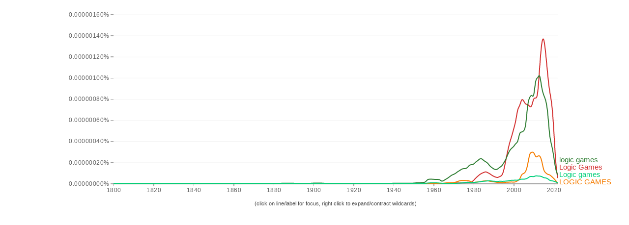

--- FILE ---
content_type: text/html; charset=utf-8
request_url: https://books.google.com/ngrams/interactive_chart?content=Logic+Games&year_start=1800&year_end=2024&corpus=26&smoothing=3&case_insensitive=on&share=&direct_url=t1%3B%2CLogic+Games%3B%2Cc0
body_size: 14869
content:
<!DOCTYPE html>
<html itemscope itemtype="http://schema.org/WebApplication"
      xmlns="http://www.w3.org/1999/xhtml">
  <head>
    <meta http-equiv="content-type" content="text/html; charset=utf-8">
    <meta content="width=device-width,initial-scale=1.0,minimum-scale=1.0" name="viewport">

    <title>Google Ngram Viewer</title>
    <link rel="stylesheet" type="text/css" href="https://www.google.com/css/google.css">
    <link rel="stylesheet" type="text/css"
          href="https://www.google.com/css/modules/buttons/g-button.css">
    <link rel="stylesheet" type="text/css" href="/ngrams/style-responsive.css">
    <script type="text/javascript">CLOSURE_NO_DEPS = true;</script>
    <script src="/ngrams/ngram-viewer-js.js"></script>
  </head>

  <body id="container">
  <div id="chart-parent" class="chart-parent">
    <div id="chart" class="chart-container"></div>
  </div>
  <script id="ngrams-data" type="application/json">[{"ngram": "Logic Games (All)", "parent": "", "type": "CASE_INSENSITIVE", "timeseries": [0.0, 0.0, 0.0, 0.0, 0.0, 0.0, 0.0, 0.0, 0.0, 0.0, 0.0, 0.0, 0.0, 0.0, 0.0, 0.0, 0.0, 0.0, 0.0, 0.0, 0.0, 0.0, 0.0, 0.0, 0.0, 0.0, 0.0, 0.0, 0.0, 0.0, 0.0, 0.0, 0.0, 0.0, 0.0, 0.0, 0.0, 0.0, 0.0, 0.0, 0.0, 0.0, 0.0, 0.0, 0.0, 0.0, 0.0, 0.0, 0.0, 0.0, 0.0, 0.0, 0.0, 0.0, 0.0, 0.0, 0.0, 0.0, 0.0, 0.0, 0.0, 0.0, 0.0, 0.0, 0.0, 0.0, 0.0, 0.0, 0.0, 0.0, 0.0, 0.0, 0.0, 0.0, 0.0, 0.0, 0.0, 0.0, 0.0, 0.0, 0.0, 0.0, 0.0, 0.0, 2.901944954177996e-11, 2.901944954177996e-11, 2.901944954177996e-11, 2.901944954177996e-11, 2.901944954177996e-11, 2.901944954177996e-11, 2.901944954177996e-11, 0.0, 0.0, 0.0, 0.0, 0.0, 0.0, 0.0, 0.0, 3.4590445587211e-11, 3.4590445587211e-11, 3.4590445587211e-11, 3.4590445587211e-11, 3.4590445587211e-11, 3.4590445587211e-11, 3.4590445587211e-11, 0.0, 0.0, 0.0, 0.0, 0.0, 0.0, 0.0, 0.0, 0.0, 0.0, 0.0, 0.0, 0.0, 0.0, 0.0, 0.0, 0.0, 0.0, 0.0, 0.0, 0.0, 0.0, 2.164537398525417e-11, 2.164537398525417e-11, 2.164537398525417e-11, 2.164537398525417e-11, 2.164537398525417e-11, 2.164537398525417e-11, 2.164537398525417e-11, 0.0, 0.0, 0.0, 0.0, 2.3661314970827416e-11, 2.3661314970827416e-11, 2.3661314970827416e-11, 2.3661314970827416e-11, 2.3661314970827416e-11, 2.3661314970827416e-11, 2.3661314970827416e-11, 3.1467911609794896e-11, 3.1467911609794896e-11, 3.1467911609794896e-11, 3.1467911609794896e-11, 3.1467911609794896e-11, 6.294032755300399e-11, 6.294032755300399e-11, 6.130351980017577e-11, 8.890925892338482e-11, 8.890925892338482e-11, 1.657986109515619e-10, 4.4461834809122227e-10, 4.697570249456717e-10, 4.697570249456717e-10, 4.600700296921088e-10, 4.4317059744169995e-10, 4.4317059744169995e-10, 4.2283445990585836e-10, 2.125049610486001e-10, 3.152760503063615e-10, 4.743268813437293e-10, 5.80450951193079e-10, 7.299437423550057e-10, 9.008715123088556e-10, 9.69506550437974e-10, 1.1481388012942899e-09, 1.4109810968419646e-09, 1.5740848059521614e-09, 1.7812369694304918e-09, 1.8600805082710383e-09, 1.864968914419166e-09, 2.0223157617761866e-09, 2.2564228957522303e-09, 2.127955081984315e-09, 2.2828950406648752e-09, 2.8058654388025364e-09, 3.116621892110657e-09, 3.5321329214640535e-09, 3.746020369395562e-09, 3.6502118659036728e-09, 3.6849698173809944e-09, 3.4878181374788292e-09, 3.066648740501776e-09, 2.725733412787891e-09, 2.4385016624986882e-09, 2.223488958428911e-09, 2.189329276401443e-09, 2.5413820809688e-09, 2.6205801378116026e-09, 3.408260136418737e-09, 4.747957337807624e-09, 6.185486840484414e-09, 7.466245241604425e-09, 8.261096921119426e-09, 9.088677018824287e-09, 1.0111005121949638e-08, 1.1558008145304673e-08, 1.2924016172235645e-08, 1.4250091062508108e-08, 1.4112670565899092e-08, 1.4216199798704793e-08, 1.7464490619551702e-08, 1.9036508381547228e-08, 1.9275471909084374e-08, 1.981015178485558e-08, 2.124452197097401e-08, 2.1382894242947895e-08, 2.505597300076331e-08, 2.5342669698891207e-08, 2.395961576560714e-08, 2.1871732555039143e-08, 1.8422463688478567e-08, 1.3920393654244722e-08, 1.2357273633919632e-08, 8.673644613886127e-09, 3.3479844854800153e-09, 1.436723193540268e-09]}, {"ngram": "Logic Games", "timeseries": [0.0, 0.0, 0.0, 0.0, 0.0, 0.0, 0.0, 0.0, 0.0, 0.0, 0.0, 0.0, 0.0, 0.0, 0.0, 0.0, 0.0, 0.0, 0.0, 0.0, 0.0, 0.0, 0.0, 0.0, 0.0, 0.0, 0.0, 0.0, 0.0, 0.0, 0.0, 0.0, 0.0, 0.0, 0.0, 0.0, 0.0, 0.0, 0.0, 0.0, 0.0, 0.0, 0.0, 0.0, 0.0, 0.0, 0.0, 0.0, 0.0, 0.0, 0.0, 0.0, 0.0, 0.0, 0.0, 0.0, 0.0, 0.0, 0.0, 0.0, 0.0, 0.0, 0.0, 0.0, 0.0, 0.0, 0.0, 0.0, 0.0, 0.0, 0.0, 0.0, 0.0, 0.0, 0.0, 0.0, 0.0, 0.0, 0.0, 0.0, 0.0, 0.0, 0.0, 0.0, 0.0, 0.0, 0.0, 0.0, 0.0, 0.0, 0.0, 0.0, 0.0, 0.0, 0.0, 0.0, 0.0, 0.0, 0.0, 0.0, 0.0, 0.0, 0.0, 0.0, 0.0, 0.0, 0.0, 0.0, 0.0, 0.0, 0.0, 0.0, 0.0, 0.0, 0.0, 0.0, 0.0, 0.0, 0.0, 0.0, 0.0, 0.0, 0.0, 0.0, 0.0, 0.0, 0.0, 0.0, 2.164537398525417e-11, 2.164537398525417e-11, 2.164537398525417e-11, 2.164537398525417e-11, 2.164537398525417e-11, 2.164537398525417e-11, 2.164537398525417e-11, 0.0, 0.0, 0.0, 0.0, 0.0, 0.0, 0.0, 0.0, 0.0, 0.0, 0.0, 0.0, 0.0, 0.0, 0.0, 0.0, 0.0, 0.0, 0.0, 0.0, 0.0, 0.0, 0.0, 0.0, 0.0, 0.0, 0.0, 0.0, 0.0, 0.0, 0.0, 8.371096474732047e-12, 8.371096474732047e-12, 8.371096474732047e-12, 8.371096474732047e-12, 1.6716979982828965e-11, 5.080284110059452e-11, 5.908175238727204e-11, 5.071065591254e-11, 6.621857823978822e-11, 8.164068429231516e-11, 9.692904712992651e-11, 1.2676358276556395e-10, 1.2372479330740356e-10, 1.386371979518662e-10, 2.9518383075157114e-10, 5.119174677413265e-10, 6.868104269832007e-10, 8.475123024011464e-10, 9.70144817654831e-10, 1.0354530268922142e-09, 1.1370972655530158e-09, 1.025086991481215e-09, 9.379192105513872e-10, 7.855830113407641e-10, 6.792813137376389e-10, 5.997645554803707e-10, 5.518591298222678e-10, 6.66141855961858e-10, 7.082946768781945e-10, 1.153377266709705e-09, 2.165792458073769e-09, 3.081929370437767e-09, 3.908230937290012e-09, 4.453488324150458e-09, 5.178595504798775e-09, 5.826113623287808e-09, 7.143762470462889e-09, 7.287710942652634e-09, 8.071342451541698e-09, 7.821684696754768e-09, 7.4485025766283084e-09, 7.526504245244529e-09, 7.260225849086461e-09, 7.211412197552899e-09, 8.176273023709411e-09, 8.0383203902658e-09, 8.192390797491709e-09, 1.1153562359414844e-08, 1.3494829349219067e-08, 1.3936098370541977e-08, 1.2374565023469991e-08, 1.0215361667675893e-08, 8.58385733921401e-09, 7.771846943782634e-09, 5.355175303201065e-09, 1.68931859612087e-09, 5.205518793793829e-10], "parent": "Logic Games (All)", "type": "EXPANSION"}, {"ngram": "logic games", "timeseries": [0.0, 0.0, 0.0, 0.0, 0.0, 0.0, 0.0, 0.0, 0.0, 0.0, 0.0, 0.0, 0.0, 0.0, 0.0, 0.0, 0.0, 0.0, 0.0, 0.0, 0.0, 0.0, 0.0, 0.0, 0.0, 0.0, 0.0, 0.0, 0.0, 0.0, 0.0, 0.0, 0.0, 0.0, 0.0, 0.0, 0.0, 0.0, 0.0, 0.0, 0.0, 0.0, 0.0, 0.0, 0.0, 0.0, 0.0, 0.0, 0.0, 0.0, 0.0, 0.0, 0.0, 0.0, 0.0, 0.0, 0.0, 0.0, 0.0, 0.0, 0.0, 0.0, 0.0, 0.0, 0.0, 0.0, 0.0, 0.0, 0.0, 0.0, 0.0, 0.0, 0.0, 0.0, 0.0, 0.0, 0.0, 0.0, 0.0, 0.0, 0.0, 0.0, 0.0, 0.0, 2.901944954177996e-11, 2.901944954177996e-11, 2.901944954177996e-11, 2.901944954177996e-11, 2.901944954177996e-11, 2.901944954177996e-11, 2.901944954177996e-11, 0.0, 0.0, 0.0, 0.0, 0.0, 0.0, 0.0, 0.0, 3.4590445587211e-11, 3.4590445587211e-11, 3.4590445587211e-11, 3.4590445587211e-11, 3.4590445587211e-11, 3.4590445587211e-11, 3.4590445587211e-11, 0.0, 0.0, 0.0, 0.0, 0.0, 0.0, 0.0, 0.0, 0.0, 0.0, 0.0, 0.0, 0.0, 0.0, 0.0, 0.0, 0.0, 0.0, 0.0, 0.0, 0.0, 0.0, 0.0, 0.0, 0.0, 0.0, 0.0, 0.0, 0.0, 0.0, 0.0, 0.0, 0.0, 2.3661314970827416e-11, 2.3661314970827416e-11, 2.3661314970827416e-11, 2.3661314970827416e-11, 2.3661314970827416e-11, 2.3661314970827416e-11, 2.3661314970827416e-11, 3.1467911609794896e-11, 3.1467911609794896e-11, 3.1467911609794896e-11, 3.1467911609794896e-11, 3.1467911609794896e-11, 6.294032755300399e-11, 6.294032755300399e-11, 6.130351980017577e-11, 8.890925892338482e-11, 8.890925892338482e-11, 1.4016882694216955e-10, 4.068659675044677e-10, 4.093602064468373e-10, 4.093602064468373e-10, 3.9967321119327437e-10, 3.827737789428655e-10, 3.827737789428655e-10, 3.8806742541641626e-10, 1.812992434751288e-10, 2.7316062705435533e-10, 3.9872707318406546e-10, 5.048511430334151e-10, 6.459124029285184e-10, 7.99747395292221e-10, 8.600365499132425e-10, 9.62015427636536e-10, 1.125949286187985e-09, 1.220390820146276e-09, 1.3732652554792374e-09, 1.4142740074290267e-09, 1.3980342835776379e-09, 1.5179105115694013e-09, 1.7828999229355498e-09, 1.7637033738233348e-09, 1.8195156492595288e-09, 2.0411438888296677e-09, 2.151461945107006e-09, 2.3447283321280973e-09, 2.3667088130555467e-09, 2.1669347268929837e-09, 2.060626685158289e-09, 1.94386484686504e-09, 1.660704669020114e-09, 1.5158555680524648e-09, 1.3813888921632156e-09, 1.2915357196417533e-09, 1.361167908545521e-09, 1.5463911738424129e-09, 1.6226319494399328e-09, 1.95258904283386e-09, 2.2385104087823446e-09, 2.743146852525667e-09, 3.140861967335492e-09, 3.3500484449991828e-09, 3.4802082327090034e-09, 3.814885740638374e-09, 3.835056272549764e-09, 4.904706513946573e-09, 4.843179920602633e-09, 4.958225798189022e-09, 5.260876083974202e-09, 7.703558679850175e-09, 8.17006963669899e-09, 8.450915586369741e-09, 7.989418016052241e-09, 1.0030871625385122e-08, 9.892296696075879e-09, 1.0519286140566107e-08, 8.955300247391409e-09, 8.326918488066326e-09, 7.948318225814432e-09, 6.895998914759259e-09, 4.215040475382839e-09, 3.6720085067847616e-09, 2.609164773126338e-09, 1.229325841123341e-09, 8.224719794114321e-10], "parent": "Logic Games (All)", "type": "EXPANSION"}, {"ngram": "LOGIC GAMES", "timeseries": [0.0, 0.0, 0.0, 0.0, 0.0, 0.0, 0.0, 0.0, 0.0, 0.0, 0.0, 0.0, 0.0, 0.0, 0.0, 0.0, 0.0, 0.0, 0.0, 0.0, 0.0, 0.0, 0.0, 0.0, 0.0, 0.0, 0.0, 0.0, 0.0, 0.0, 0.0, 0.0, 0.0, 0.0, 0.0, 0.0, 0.0, 0.0, 0.0, 0.0, 0.0, 0.0, 0.0, 0.0, 0.0, 0.0, 0.0, 0.0, 0.0, 0.0, 0.0, 0.0, 0.0, 0.0, 0.0, 0.0, 0.0, 0.0, 0.0, 0.0, 0.0, 0.0, 0.0, 0.0, 0.0, 0.0, 0.0, 0.0, 0.0, 0.0, 0.0, 0.0, 0.0, 0.0, 0.0, 0.0, 0.0, 0.0, 0.0, 0.0, 0.0, 0.0, 0.0, 0.0, 0.0, 0.0, 0.0, 0.0, 0.0, 0.0, 0.0, 0.0, 0.0, 0.0, 0.0, 0.0, 0.0, 0.0, 0.0, 0.0, 0.0, 0.0, 0.0, 0.0, 0.0, 0.0, 0.0, 0.0, 0.0, 0.0, 0.0, 0.0, 0.0, 0.0, 0.0, 0.0, 0.0, 0.0, 0.0, 0.0, 0.0, 0.0, 0.0, 0.0, 0.0, 0.0, 0.0, 0.0, 0.0, 0.0, 0.0, 0.0, 0.0, 0.0, 0.0, 0.0, 0.0, 0.0, 0.0, 0.0, 0.0, 0.0, 0.0, 0.0, 0.0, 0.0, 0.0, 0.0, 0.0, 0.0, 0.0, 0.0, 0.0, 0.0, 0.0, 0.0, 0.0, 0.0, 0.0, 0.0, 0.0, 0.0, 0.0, 0.0, 0.0, 3.355414359061472e-11, 5.86674320235403e-11, 5.86674320235403e-11, 6.709896329036371e-11, 7.564535208543738e-11, 7.564535208543738e-11, 1.267741437620857e-10, 1.9256693561160125e-10, 2.6174277923634344e-10, 2.927586238908399e-10, 2.8432709262401646e-10, 2.757807038289428e-10, 2.757807038289428e-10, 2.4017544798209707e-10, 1.4082851254196679e-10, 6.890318573641149e-11, 1.3223547356317715e-10, 1.463328862844853e-10, 1.8153093314258025e-10, 2.0949840077008223e-10, 2.3526998305894205e-10, 2.6155115275975204e-10, 2.7099903174684515e-10, 2.0302795060235723e-10, 1.9526034906022386e-10, 1.600623022021289e-10, 1.3209483457462693e-10, 9.079971645596454e-11, 1.0130597303497396e-10, 8.807054044379647e-11, 9.211391917087118e-11, 1.1579536734236079e-10, 1.2127217533757546e-10, 1.3227336041952776e-10, 1.4776137605143624e-10, 1.208634417747069e-10, 1.5059030163728464e-10, 2.7872740375665753e-10, 3.4210095222911695e-10, 9.184292879787265e-10, 9.310950086335471e-10, 1.0773254094376128e-09, 1.7316002600052472e-09, 2.9411705729628525e-09, 2.936542275217795e-09, 3.0146465284414906e-09, 2.4328413846966666e-09, 2.5969518757662513e-09, 2.6744970365350743e-09, 2.2276666225958965e-09, 1.155765515038963e-09, 1.0137346091533749e-09, 8.422455481065555e-10, 8.422455481065555e-10, 6.544681513001979e-10, 4.84405336444634e-10, 2.770189036493953e-10, 2.0822074967008497e-11], "parent": "Logic Games (All)", "type": "EXPANSION"}, {"ngram": "Logic games", "timeseries": [0.0, 0.0, 0.0, 0.0, 0.0, 0.0, 0.0, 0.0, 0.0, 0.0, 0.0, 0.0, 0.0, 0.0, 0.0, 0.0, 0.0, 0.0, 0.0, 0.0, 0.0, 0.0, 0.0, 0.0, 0.0, 0.0, 0.0, 0.0, 0.0, 0.0, 0.0, 0.0, 0.0, 0.0, 0.0, 0.0, 0.0, 0.0, 0.0, 0.0, 0.0, 0.0, 0.0, 0.0, 0.0, 0.0, 0.0, 0.0, 0.0, 0.0, 0.0, 0.0, 0.0, 0.0, 0.0, 0.0, 0.0, 0.0, 0.0, 0.0, 0.0, 0.0, 0.0, 0.0, 0.0, 0.0, 0.0, 0.0, 0.0, 0.0, 0.0, 0.0, 0.0, 0.0, 0.0, 0.0, 0.0, 0.0, 0.0, 0.0, 0.0, 0.0, 0.0, 0.0, 0.0, 0.0, 0.0, 0.0, 0.0, 0.0, 0.0, 0.0, 0.0, 0.0, 0.0, 0.0, 0.0, 0.0, 0.0, 0.0, 0.0, 0.0, 0.0, 0.0, 0.0, 0.0, 0.0, 0.0, 0.0, 0.0, 0.0, 0.0, 0.0, 0.0, 0.0, 0.0, 0.0, 0.0, 0.0, 0.0, 0.0, 0.0, 0.0, 0.0, 0.0, 0.0, 0.0, 0.0, 0.0, 0.0, 0.0, 0.0, 0.0, 0.0, 0.0, 0.0, 0.0, 0.0, 0.0, 0.0, 0.0, 0.0, 0.0, 0.0, 0.0, 0.0, 0.0, 0.0, 0.0, 0.0, 0.0, 0.0, 0.0, 0.0, 0.0, 0.0, 2.5629784009392356e-11, 3.775238058675459e-11, 6.039681849883444e-11, 6.039681849883444e-11, 6.039681849883444e-11, 6.039681849883444e-11, 6.039681849883444e-11, 3.476703448944209e-11, 3.12057175734713e-11, 8.561279661391451e-12, 8.561279661391451e-12, 8.561279661391451e-12, 8.561279661391451e-12, 1.7107668456465117e-11, 1.7107668456465117e-11, 8.546388795073666e-12, 3.3383122655106234e-11, 4.124055065700207e-11, 4.899451182062618e-11, 7.983872392568005e-11, 9.422487988265869e-11, 1.0186096361227851e-10, 1.0962273152717979e-10, 8.478599766714723e-11, 9.929237491736385e-11, 1.2056860866836517e-10, 1.3201663373596517e-10, 1.5836135379222937e-10, 1.996683379151027e-10, 2.1255412905953263e-10, 2.256947139099376e-10, 2.4786726738572947e-10, 2.649969103279177e-10, 2.2903448433443862e-10, 2.1776915439570514e-10, 2.0009384873216034e-10, 1.8550252157768987e-10, 2.275430781295551e-10, 2.0158297104967892e-10, 2.1017990770430143e-10, 2.2785910360914992e-10, 2.3913844218340484e-10, 2.8487897655939317e-10, 3.0979877591834944e-10, 3.090098395418041e-10, 3.194154563861724e-10, 3.004619985353634e-10, 3.89497763407322e-10, 4.1713940238504877e-10, 4.0166506232175436e-10, 4.2949572866467026e-10, 5.028274344517517e-10, 6.650423227989271e-10, 6.766018499439395e-10, 6.298142166524404e-10, 7.424885706264206e-10, 7.012548736140545e-10, 7.086274642472848e-10, 6.648734796848338e-10, 5.408333919598718e-10, 5.351146966013433e-10, 4.688575579368606e-10, 2.792502915413156e-10, 2.5895003205203947e-10, 2.2489920111408898e-10, 1.523211445864092e-10, 7.287725978244453e-11], "parent": "Logic Games (All)", "type": "EXPANSION"}]</script>
  <script type="text/javascript">
    var ngrams = ngrams || {};
    ngrams.data = JSON.parse(document.getElementById('ngrams-data').textContent);
    if (ngrams.data.length > 0) {
      ngrams.drawD3Chart(ngrams.data, 1800, 2022, 1.0, "main", "#chart");
    };
  </script>

  
  <script src="https://www.google-analytics.com/ga.js"
          type="text/javascript"></script>
  <script type="text/javascript">
    try {
    var booksPageTracker = _gat._getTracker('UA-18010-10');
    booksPageTracker._setCookiePath('/intl/');
    booksPageTracker._initData();
    booksPageTracker._trackPageview();
    var pageTracker = _gat._getTracker('UA-4953670-4');
    pageTracker._setCookiePath('/intl/');
    pageTracker._initData();
    pageTracker._trackPageview();
    } catch(err) {}
  </script>
  </body>
</html>
